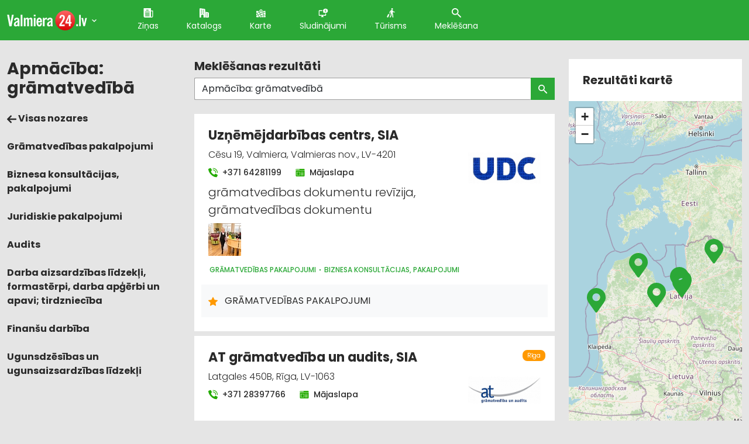

--- FILE ---
content_type: text/html; charset=UTF-8
request_url: http://valmiera.pilseta24.lv/uznemumi?pro=Apm%C4%81c%C4%ABba%3A+gr%C4%81matved%C4%ABb%C4%81
body_size: 20980
content:
<!doctype html>
<html lang="lv">
<head>
        <title>Apmācība: grāmatvedībā, Rīga, Dobele, Liepāja, Talsi, Valmiera, Ķekavas pagasts, pilseta24.lv</title>
    <meta charset="utf-8">
    <meta name="viewport" content="width=device-width, initial-scale=1">
    <link rel="shortcut icon" href="/images/favicon.ico" type="image/x-icon"/>
    <meta name="description" content="Apmācība: grāmatvedībā, Rīga, Dobele, Liepāja, Talsi, Valmiera, Ķekavas pagasts, pilseta24.lv">
    <meta name="keywords" content="Grāmatvedības pakalpojumi, Biznesa konsultācijas, pakalpojumi, Juridiskie pakalpojumi, Audits, Darba aizsardzības līdzekļi, formastērpi, darba apģērbi un apavi; tirdzniecība, Finanšu darbība, Ugunsdzēsības un ugunsaizsardzības līdzekļi, Rīga, Dobele, Liepāja, Talsi, Valmiera, Ķekavas pagasts, pilseta24.lv">

                
    
			<!-- Matomo -->
    	<script>
			
			var _paq = window._paq = window._paq || [];
			var _mtm = window._mtm = window._mtm || [];
			_mtm.push({"template":"companies_search"});
			_mtm.push({'mtm.startTime': (new Date().getTime()), 'event': 'mtm.Start'});
			var d=document, g=d.createElement('script'), s=d.getElementsByTagName('script')[0];
			g.async=true; g.src='https://analytics.lt.lv/js/container_I2sgr1BJ.js'; s.parentNode.insertBefore(g,s);
    	</script>
			<!-- End Matomo -->
			

    <script src="https://dat.zl.lv/js/cookieconsent/cookieconsent.js"></script>
    <script>
	window.CookieConsent.init({
		// How long to wait until bar or initial modal comes up.
		UITimeout: 1000,
		// Show 'bar' or 'modal' initial layout
		mode: 'bar',
		// Show the 'reject all cookies' button. It's false by default.
		showRejectAllButton: false,
		// Look and feel.
		theme: {
			barColor: '#2C7CBF',
			barTextColor: '#FFF',
			barMainButtonColor: '#FFF',
			barMainButtonTextColor: '#2C7CBF',
			modalMainButtonColor: '#4285F4',
			modalMainButtonTextColor: '#FFF',
			focusColor: 'rgb(853 238 52 / 75%)'
		},

		// You can declare a 'customCSS' property to partially customize the default CSS instead of customizing specific properties described on the 'theme' object. The value of this property should be a template string as in the example. Bear in mind that this style will be injected in the document body.
		customCSS: `
            #cconsent-bar, #cconsent-bar * { box-sizing:border-box; }
            #cconsent-bar .visually-hide, #cconsent-modal .visually-hide { position: absolute !important; overflow: hidden !important; clip-path: rect(1px 1px 1px 1px) !important; width: 1px !important; height: 1px !important; }
            #cconsent-bar { background-color: red; color: black; padding:15px; text-align:right; font-family:inherit; font-size:14px; line-height:18px; position:fixed; bottom:0; inset-inline:0; z-index:9998; transform: translateY(0); transition: transform .6s ease-in-out; transition-delay: .3s;}
            #cconsent-bar.ccb--hidden {transform: translateY(100%); display:block; visible:hidden;}
            `,

		// Optionally, you have the chance to fully override the CSS as per your requirements. This options gives you full freedom but you'll have to declare CSS for the UI elements. The resulted style will be injected in the document head.
		fullCSSOverride: `
            #cconsent-bar, #cconsent-bar * { box-sizing:border-box }
            #cconsent-bar .visually-hide, #cconsent-modal .visually-hide { position: absolute !important; overflow: hidden !important; clip-path: rect(1px 1px 1px 1px) !important; width: 1px !important; height: 1px !important; }
            #cconsent-bar { background-color: #2b7abb; color: #fff; padding:15px; text-align:right; font-family:inherit; font-size:14px; line-height:18px; position:fixed; bottom:0; inset-inline:0; z-index:9998; transform: translateY(0); transition: transform .6s ease-in-out; transition-delay: .3s;}
            #cconsent-bar.ccb--hidden {transform: translateY(100%); display:block; visible:hidden;}
            #cconsent-bar .ccb__wrapper { display:flex; flex-wrap:wrap; justify-content:space-between; max-width:1800px; margin:0 auto;}
            #cconsent-bar .ccb__left { align-self:center; text-align:left; margin: 15px 0;}
            #cconsent-bar .ccb__right { align-self:center; white-space: nowrap;}
            #cconsent-bar .ccb__right > div {display:inline-block; color:#FFF;}
            #cconsent-bar button { line-height:normal; font-size:14px; border:0; padding:10px 10px; color: #2b7abb;}
            #cconsent-bar button.consent-give { line-height:normal; font-size:14px; border:none; padding:10px 10px; color: #2b7abb; background-color: #fff;}
            #cconsent-bar button.consent-decline { line-height:normal; font-size:14px; border:none; padding:10px 10px; color: #fff; background-color: #2b7abb; margin-right: 10px; border: 1px solid #fff}
            #cconsent-bar button.ccb__edit { appearance:none; margin-right:15px; border:0; padding:0; text-decoration:underline; color: #fff; background:none; }
            #cconsent-bar a:hover, #cconsent-bar button:hover { cursor:pointer; }
            #cconsent-bar button:focus-visible {box-shadow: 0 0 0 2px rgb(40 168 52 / 75%);}
            #cconsent-modal, #cconsent-init-modal { display:none; font-size:14px; line-height:18px; color:#666; width: 100vw; height: 100vh; position:fixed; left:0; top:0; right:0; bottom:0; font-family:sans-serif; font-size:14px; background-color:rgba(0,0,0,0.6); z-index:9999; align-items:center; justify-content:center;}
            @media (max-width: 600px) { #cconsent-modal, #cconsent-init-modal { height: 100% } }
            #cconsent-modal button, #cconsent-init-modal button { border: 0 }
            #cconsent-modal strong, #cconsent-init-modal strong {color:#333; margin-top:0}
            #cconsent-modal.ccm--visible, #cconsent-init-modal.ccm--visible {display:flex}
            #cconsent-modal .ccm__content, #cconsent-init-modal .ccm__content { max-width:600px; max-height:600px; overflow-Y:auto; background-color:#EFEFEF; display:flex; flex-direction:column; justify-content:space-between; }
            @media (max-width: 600px) { #cconsent-modal .ccm__content, #cconsent-init-modal .ccm__content { max-width:100vw; height:100%; max-height:initial; }}
            #cconsent-modal .ccm__content > .ccm__content__heading, #cconsent-init-modal .ccm__content > .ccm__content__heading { border-bottom:1px solid #D8D8D8; padding:35px 35px 20px; background-color:#EFEFEF; position:relative; }
            #cconsent-modal .ccm__content > .ccm__content__heading strong, #cconsent-init-modal .ccm__content > .ccm__content__heading strong { font-size:21px; font-weight:600; color:#333; margin:0 }
            #cconsent-modal .ccm__content > .ccm__content__heading p, #cconsent-init-modal .ccm__content > .ccm__content__heading p { margin-top:1rem; margin-bottom:1rem; }
            #cconsent-modal .ccm__content > .ccm__content__heading .ccm__cheading__close, #cconsent-init-modal .ccm__content > .ccm__content__heading .ccm__cheading__close { appearance:none; padding:0; border:0; font-weight:600; color:#888; cursor:pointer; font-size:26px; position:absolute; right:15px; top:15px; width:26px; height:26px; background:none; text-align:center; }
            #cconsent-modal .ccm__content > .ccm__content__heading .ccm__cheading__close:focus-visible, #cconsent-init-modal .ccm__content > .ccm__content__heading .ccm__cheading__close:focus-visible { box-shadow: 0 0 0 0.25rem rgb(40 168 52 / 75%); }
            #cconsent-modal .ccm__content > .ccm__content__body { background-color:#FFF; }
            #cconsent-modal .ccm__content > .ccm__content__body .ccm__tabgroup { margin:0; border-bottom: 1px solid #D8D8D8; }
            #cconsent-modal .ccm__content > .ccm__content__body .ccm__tab-head {color:#333; font-weight:600; cursor:pointer; position:relative; padding:0; margin:0; transition: background-color .5s ease-out; }
            #cconsent-modal .ccm__content > .ccm__content__body .ccm__tab-head:hover { background-color:#F9F9F9 }
            #cconsent-modal .ccm__content > .ccm__content__body .ccm__tab-head__status { order: 1; position:absolute; left:35px; font-weight: 600; display:inline-block; margin-right: 20px; pointer-events: none; }
            #cconsent-modal .ccm__content > .ccm__content__body .ccm__tab-head__status.ccm__tab-head__status--checked { font-size:1em; color:#28a834; }
            #cconsent-modal .ccm__content > .ccm__content__body .ccm__tab-head__status.ccm__tab-head__status--unchecked { font-size:1.4em; color:#e56385; }
            #cconsent-modal .ccm__content > .ccm__content__body .ccm__tab-head__text { order: 2; pointer-events: none; }
            #cconsent-modal .ccm__content > .ccm__content__body .ccm__tabgroup .ccm__tab-head .ccm__tab-head__icon-wedge { transition: transform .3s ease-out; transform-origin: center; position:absolute;right:25px; top:50%; transform:rotate(0deg); transform:translateY(-50%); order: 3;}
            #cconsent-modal .ccm__content > .ccm__content__body .ccm__tabgroup .ccm__tab-head .ccm__tab-head__icon-wedge > svg { pointer-events: none; }
            #cconsent-modal .ccm__content > .ccm__content__body .ccm__tabgroup.ccm__tabgroup--open .ccm__tab-head .ccm__tab-head__icon-wedge { transform:translateY(-50%) rotate(-180deg) }
            #cconsent-modal .ccm__tab-trigger { appearance: none; background: none; display: flex; flex-direction: row; width: 100%; padding:17px 35px 17px 56px; color:#333; font-weight:600; }
            #cconsent-modal .ccm__tab-trigger:focus-visible {box-shadow: 0 0 0 2px rgb(40 168 52 / 75%);}
            #cconsent-modal .ccm__content > .ccm__content__body .ccm__tab-content {padding:0; margin:0}
            #cconsent-modal .ccm__content > .ccm__content__body .ccm__tabgroup .ccm__tab-content { overflow: hidden; display: none; transition: all .5s ease-out; }
            #cconsent-modal .ccm__content > .ccm__content__body .ccm__tabgroup .ccm__tab-content__inner { display: flex; flex-direction: row; padding:25px 35px; }
            #cconsent-modal .ccm__content > .ccm__content__body .ccm__tabgroup.ccm__tabgroup--open .ccm__tab-head { background-color:#f9f9f9 }
            #cconsent-modal .ccm__content > .ccm__content__body .ccm__tabgroup.ccm__tabgroup--open .ccm__tab-content { max-height: 900px; display: block; }
            #cconsent-modal .ccm__content > .ccm__content__body .ccm__tab-content .ccm__tab-content__choose {order:1;}
            @media (max-width: 600px) { #cconsent-modal .ccm__content > .ccm__content__body .ccm__tabgroup.ccm__tabgroup--open .ccm__tab-content {flex-direction:column} }
            @media (max-width: 600px) { #cconsent-modal .ccm__content > .ccm__content__body .ccm__tab-content .ccm__tab-content__choose { margin-bottom:20px; } }
            #cconsent-modal .ccm__content > .ccm__content__body .ccm__tab-content .ccm__tab-content__choose .ccm__switch-component {display:flex; margin-right:35px; align-items:center;}
            #cconsent-modal .ccm__content > .ccm__content__body .ccm__tab-content .ccm__tab-content__choose .ccm__switch__status {font-weight:600;}
            #cconsent-modal .ccm__content > .ccm__content__body .ccm__tab-content .ccm__tab-content__choose .ccm__switch-group {background:none; width:40px; height:20px; margin:0 10px; position:relative;}
            #cconsent-modal .ccm__content > .ccm__content__body .ccm__tab-content .ccm__tab-content__choose .ccm__switch__slider {position: absolute; cursor: pointer; top: 0; left: 0; right: 0; bottom: 0; background-color: #ccc; border-radius:10px; transition: .4s; pointer-events: none;}
            #cconsent-modal .ccm__content > .ccm__content__body .ccm__tab-content .ccm__tab-content__choose .ccm__switch__slider:before {position: absolute; content: ""; height: 12px; width: 12px; left: 4px; bottom: 4px; background-color: white; border-radius:50%; transition: .4s;}
            #cconsent-modal .ccm__content > .ccm__content__body .ccm__tab-content .ccm__tab-content__choose .ccm__switch-group[aria-checked="true"] .ccm__switch__slider {background-color: #28A834;}
            #cconsent-modal .ccm__content > .ccm__content__body .ccm__tab-content .ccm__tab-content__choose .ccm__switch-group:focus-visible {box-shadow: 0 0 0 2px rgb(40 168 52 / 75%);}
            #cconsent-modal .ccm__content > .ccm__content__body .ccm__tab-content .ccm__tab-content__choose .ccm__switch-group[aria-checked="true"] .ccm__switch__slider:before {-webkit-transform: translateX(20px); -ms-transform: translateX(20px); transform: translateX(20px);}
            #cconsent-modal .ccm__content > .ccm__content__body .ccm__tab-content .ccm__tab-content__desc {order:2;}
            #cconsent-modal .ccm__content > .ccm__content__body .ccm__tab-content strong {font-size:18px; margin-bottom:10px; line-height:1;}
            #cconsent-modal .ccm__content > .ccm__content__body .ccm__tab-content p {color:#444; margin-bottom:0}
            #cconsent-modal .ccm__content > .ccm__content__body .ccm__tab-content .ccm__list:not(:empty) {margin-top:30px;}
            #cconsent-modal .ccm__content > .ccm__content__body .ccm__tab-content .ccm__list .ccm__list__title {color:#333; font-weight:600;}
            #cconsent-modal .ccm__content > .ccm__content__body .ccm__tab-content .ccm__list ul { margin:15px 0; padding-left:15px }
            #cconsent-modal .ccm__footer, #cconsent-init-modal .ccm__footer { padding:35px; background-color:#EFEFEF; text-align:center; display: flex; align-items:center; justify-content:flex-end; }
            #cconsent-modal .ccm__footer button, #cconsent-init-modal .ccm__footer button { line-height:normal; font-size:14px; transition: background-color .5s ease-out; background-color: #1e6ef4; color: #fff; border:none; padding:13px; min-width:110px; border-radius: 2px; cursor:pointer; height: 100%; }
            #cconsent-modal .ccm__footer button:hover, #cconsent-init-modal .ccm__footer button:hover { background-color: #181616; }
            #cconsent-modal .ccm__footer button:focus-within, #cconsent-init-modal .ccm__footer button:focus-within { box-shadow: 0 0 0 0.25rem rgb(40 168 52 / 75%); }
            #cconsent-modal .ccm__footer button + button, #cconsent-init-modal .ccm__footer button + button { margin-left: 10px; }`,
		language: {
			// Current language.
			current: 'en',
			locale: {
				en: {
					barMainText: 'This website uses cookies to ensure you get the best experience on our website.',
					closeAriaLabel: 'close',
					barLinkSetting: 'Cookie Settings',
					barBtnAcceptAll: 'Accept all cookies',
					modalMainTitle: 'Cookie settings',
					// You can insert <a> tags within this prop to render links
					modalMainText: 'Cookies are small pieces of data sent from a website and stored on the user\'s computer by the user\'s web browser while the user is browsing. Your browser stores each message in a small file, called cookie. When you request another page from the server, your browser sends the cookie back to the server. Cookies were designed to be a reliable mechanism for websites to remember information or to record the user\'s browsing activity.',
					modalBtnSave: 'Save current settings',
					modalBtnAcceptAll: 'Accept all cookies and close',
					modalAffectedSolutions: 'Affected solutions:',
					learnMore: 'Learn More',
					on: 'On',
					off: 'Off',
					enabled: 'is enabled.',
					disabled: 'is disabled.',
					checked: 'checked',
					unchecked: 'unchecked',
				},
				lv: {
					barMainText: 'Lapa izmanto sīkfailus',
					closeAriaLabel: 'Aizvērt',
					barLinkSetting: 'Sīkfailu uzstādījumi',
					barBtnAcceptAll: 'Apstiprināt visus sīkfailus',
					modalMainTitle: 'Sīkfailu uzstādījumi',
					modalMainText: 'Sīkfaili ir nelieli datu gabali, kas tiek nosūtīti no vietnes un ko lietotāja tīmekļa pārlūkprogramma saglabā lietotāja datorā, kamēr lietotājs pārlūko. Jūsu pārlūkprogramma katru ziņojumu saglabā nelielā failā, ko sauc par sīkfailu. Kad pieprasāt citu lapu no servera, jūsu pārlūkprogramma nosūta sīkfailu atpakaļ serverim. Sīkfaili tika izstrādāti kā uzticams mehānisms, lai tīmekļa vietnes varētu atcerēties informāciju vai reģistrēt lietotāja pārlūkošanas darbības.',
					modalBtnSave: 'Saglabāt uzstādījumus',
					modalBtnAcceptAll: 'Apstiprināt visus sīkfailus un aizvērt',
					modalAffectedSolutions: 'Skartie risinājumi:',
					learnMore: 'Uzzināt vairāk',
					on: 'Iesl.',
					off: 'Izsl.',
					enabled: 'ir izslēgts.',
					disabled: 'ir ieslēgts.',
					checked: 'atzīmēts',
					unchecked: 'nav atzīmēts',
				}
			}
		},
		// List all the categories you want to display.
		categories: {
			// Unique name.
			// This probably will be the default category.
			necessary: {
				// The cookies here are necessary and category can't be turned off.
				// Wanted config value will be ignored.
				needed: true,
				// The cookies in this category will be let trough.
				// This probably should be false if category not necessary.
				wanted: true,
				// If checkbox is on or off at first run.
				checked: true,
				// Language settings for categories.
				language: {
					locale: {
						en: {
							name: 'Strictly Necessary Cookies',
							description: 'A strictly necessary cookie is a type of cookie that is used by the website to function properly, without which the site would not work. This type of cookie does not collect any personally identifiable information about you and does not track your browsing habits.',
						},
						lv: {
							name: 'Nepieciešamās sīkdatnes',
							description: 'Portāla funkcionalitātei nepieciešamās sīkdatnes. Neuzkrāj jūsu personīgo informāciju un interneta lietošanas paradumus.',
						}
					}
				}
			},
			setupad:
				{
					// Wanted config value will be ignored.
					needed: false,
					// The cookies in this category will be let trough.
					// This probably should be false if category not necessary.
					wanted: false,
					// If checkbox is on or off at first run.
					checked: true,
					// Language settings for categories.
					language: {
						locale: {
							en: {
								name: 'Setupad Cookies',
								description: 'Cookies providing Setupad banner network functionality.',
							},
							lv: {
								name: 'Setupad sīkdatnes',
								description: 'Sīkdatnes, kas nodrošina Setupad reklāmbaneru tīkla funkcionalitāti.',
							}
						}
					}

				},
			analytics:
				{
					// Wanted config value will be ignored.
					needed: false,
					// The cookies in this category will be let trough.
					// This probably should be false if category not necessary.
					wanted: false,
					// If checkbox is on or off at first run.
					checked: true,
					// Language settings for categories.
					language: {
						locale: {
							en: {
								name: 'Google Analytics & Facebook Cookies',
								description: 'Cookies and similar technologies used for analytics help collect data that allows services to understand how you interact with a particular service. These insights allow services to both improve content and build better features that enhance your experience. Some cookies and similar technologies help sites and apps understand how their visitors engage with their services. For example, Google Analytics uses a set of cookies to collect information on behalf of businesses which use the Google Analytics service and report site usage statistics to them without personally identifying individual visitors. ‘_ga’, the main cookie used by Google Analytics, enables the service to distinguish one visitor from another and lasts for 2 years. Any site that implements Google Analytics, including Google services, uses the "_ga" cookie. Each "_ga" cookie is unique to the specific property, so it cannot be used to track a given user or browser across unrelated websites. Google services also use "NID" and "_Secure-ENID" cookies on Google Search, and "VISITOR_INFO1_LIVE" and "__Secure-YEC" cookies on YouTube, for analytics. Google mobile apps may also use unique identifiers, such as the "Google Usage ID", for analytics. ',
							},
							lv: {
								name: 'Google Analytics & Facebook sīkdatnes',
								description: 'Google Analytics un Facebook sīkfaili tiek izmantoti lai statistiski analizētu lietotāju grupu uzvedību portālā, kas palīdz portālu optimizēt un veidot to labāku jums nākotnē. ',
							}
						}
					}

				}
		},
		// List actual services here.
		services: {
			setupad_script_tag: {
				category: 'setupad',
				type: 'script-tag',
				search: 'setupad',
				language: {
					locale: {
						en: {
							name: 'Setupad'
						},
						lv: {
							name: 'Setupad'
						}
					}
				}
			},
			facebook_script_tag: {
				category: 'analytics',
				type: 'script-tag',
				search: 'facebook',
				language: {
					locale: {
						en: {
							name: 'Facebook'
						},
						lv: {
							name: 'Facebook'
						}
					}
				}
			},
			// Unique name.
			analytics: {
				// Existing category Unique name.
				// This example shows how to block Google Analytics.
				category: 'analytics',
				// Type of blocking to apply here.
				// This depends on the type of script we are trying to block.
				// Can be: dynamic-script, script-tag, wrapped, localcookie.
				type: 'dynamic-script',
				// Only needed if "type: dynamic-script".
				// The filter will look for this keyword in inserted script tags
				//  and block if match found.
				search: 'analytics',
				// List of known cookie names or regular expressions matching
				//  cookie names placed by this service.
				// These will be removed from current domain and .domain.
				cookies: [
					{
						// Known cookie name.
						name: '_gid',
						// Expected cookie domain.
						domain: `.${window.location.hostname}`
					},
					{
						// Regex matching cookie name.
						name: /^_ga/,
						domain: `.${window.location.hostname}`
					}
				],
				language: {
					locale: {
						en: {
							name: 'Google Analytics'
						},
						hu: {
							name: 'Google Analytics'
						}
					}
				}
			}
		},
		//List consent properties according to Google Consent Mode v2, and their respecting controlling categories listed above.
		consentModeControls: {
			ad_storage: 'necessary',
			ad_user_data: 'necessary',
			ad_personalization: 'necessary',
			analytics_storage: 'necessary',
		},
		// whether consent mode updates will be handled by gtag or via custom GTM template. The value by default is null. Can have 'gtag' or 'gtm-template' values.
		consentModeHandler: 'gtm-template'
	});
</script>

    <script src="/assets/fontawesome/js/fontawesome-all.min.js" data-search-pseudo-elements></script>


                        <link rel="canonical" href="http://valmiera.pilseta24.lv/uznemumi?pro=Apm%C4%81c%C4%ABba%3A+gr%C4%81matved%C4%ABb%C4%81" />
            
    
    <!-- Fonts -->
    <link href="https://fonts.googleapis.com/css2?family=Poppins:wght@100;300;400;500;700;800;900&display=swap"
          rel="stylesheet">
    <!-- / Fonts -->

    	        <link href="https://cdn.jsdelivr.net/npm/bootstrap@5.0.0-beta1/dist/css/bootstrap.min.css" rel="stylesheet"
              integrity="sha384-giJF6kkoqNQ00vy+HMDP7azOuL0xtbfIcaT9wjKHr8RbDVddVHyTfAAsrekwKmP1"
              crossorigin="anonymous">
    
	<link rel="stylesheet" href="https://unpkg.com/leaflet@1.7.1/dist/leaflet.css" integrity="sha512-xodZBNTC5n17Xt2atTPuE1HxjVMSvLVW9ocqUKLsCC5CXdbqCmblAshOMAS6/keqq/sMZMZ19scR4PsZChSR7A==" crossorigin=""/>

            <link rel="stylesheet" type="text/css" href="/assets/css/main.css?v=1.05" media="screen, projection">
    
    	        <script src="/assets/js/jquery-3.5.1.min.js"></script>
        <script src="https://cdn.jsdelivr.net/npm/bootstrap@5.0.0-beta1/dist/js/bootstrap.bundle.min.js"
                integrity="sha384-ygbV9kiqUc6oa4msXn9868pTtWMgiQaeYH7/t7LECLbyPA2x65Kgf80OJFdroafW"
                crossorigin="anonymous"></script>
    
	<script src="https://unpkg.com/leaflet@1.7.1/dist/leaflet.js" integrity="sha512-XQoYMqMTK8LvdxXYG3nZ448hOEQiglfqkJs1NOQV44cWnUrBc8PkAOcXy20w0vlaXaVUearIOBhiXZ5V3ynxwA==" crossorigin=""></script>
	<script src="/assets_custom/leaflet/smooth.marker.bouncing.js"></script>

        
            <script src="/assets/js/main.js?v=1.05"></script>
    
    
					<!--
					<script src="https://cmp.setupcmp.com/cmp/cmp/cmp-stub.js" data-prop-id="6184"></script>
					<script src="https://cmp.setupcmp.com/cmp/cmp/cmp-v1.js" data-prop-stpd-cmp-id="6184" async></script>
					-->

					<script src="https://securepubads.g.doubleclick.net/tag/js/gpt.js" async type="text/plain" data-consent="setupad"></script>
					<script type="text/plain" data-consent="setupad">
							window.googletag = window.googletag || {cmd: []};
							googletag.cmd.push (function () {
									if(window.innerWidth > 1000) {
											googletag.defineSlot('/147246189,22868315866/Pilseta24_lv_1000x100_sticky_anchorad_desktop', [[1000,100],[970,90],[728,90],[990,90],[970,50],[960,90],[950,90],[980,90]], 'Pilseta24_lv_1000x100_sticky_anchorad_responsive').addService(googletag.pubads());
											googletag.defineSlot('/147246189,22868315866/Pilseta24_lv_300x250_right_side_desktop', [[300,250]], 'Pilseta24_lv_300x250_right_side_responsive').addService(googletag.pubads());            
									} else {
											googletag.defineSlot('/147246189,22868315866/Pilseta24_lv_320x100_sticky_anchorad_mobile', [[320,100],[320,50],[300,100],[300,50]], 'Pilseta24_lv_1000x100_sticky_anchorad_responsive').addService(googletag.pubads());
											googletag.defineSlot('/147246189,22868315866/Pilseta24_lv_336x336_right_side_mobile', [[300,250],[336,336],[336,320],[320,320],[300,300],[336,280],[320,250],[320,336]], 'Pilseta24_lv_300x250_right_side_responsive').addService(googletag.pubads());            
									}
									
									googletag.pubads().enableSingleRequest();
									googletag.pubads().disableInitialLoad();
									googletag.enableServices();
									googletag.pubads().collapseEmptyDivs();
					
							});
					</script>
					<script async src="https://stpd.cloud/saas/3737" type="text/plain" data-consent="setupad"></script>
					

    <!--
<link rel="stylesheet" type="text/css" href="https://cdn.jsdelivr.net/npm/cookieconsent@3/build/cookieconsent.min.css">
<script src="https://cdn.jsdelivr.net/npm/cookieconsent@3/build/cookieconsent.min.js"></script>
<script>
    window.addEventListener("load", function(){
        window.cookieconsent.initialise({
            "palette": {
                "popup": {
                    "background": "#2BA837",
                    "text": "#ffffff"
                },
                "button": {
                    "background": "#ff9900",
                    "text": "#ffffff"
                }
            },
            "theme": "classic",
            "position": "bottom-right",
            "content": {
                "message": "Informējam, ka šajā tīmekļa vietnē tiek izmantotas sīkdatnes.\nTurpinot lietot šo vietni, Jūs piekrītat, ka mēs uzkrāsim un izmantosim sīkdatnes Jūsu ierīcē. Savu piekrišanu Jūs jebkurā laikā varat atsaukt, nodzēšot saglabātās sīkdatnes. ",
                "dismiss": "Piekrītu",
                "link": "Atvērt",
                "href": "https://www.latvijastalrunis.lv/privatuma-politika"		},
            "cookie": {
                "domain": "pilseta24.lv",
                "path": "/",
                "expiryDays": "365"
            }
        })});
</script>
-->    
											<!-- Google tag (gtag.js) -->
											<script async src='https://www.googletagmanager.com/gtag/js?id=G-6EE0FL98HV' type='text/plain' data-consent='analytics'></script>
											<script type='text/plain' data-consent='analytics'>
												window.dataLayer = window.dataLayer || [];
												function gtag(){dataLayer.push(arguments);}
												gtag('js', new Date());
												gtag('config', 'G-6EE0FL98HV');
												gtag('config', 'G-8NK2W6DWE0');
											</script>
			                


</head>
<body>
    <header>
        <div class="container">
            <nav class="nav">
                <a class="nav__brand" href="/"><img
                        src="/assets/images/cities/Valmiera-24.svg"
                        alt="Valmiera 24"></a>
                <span class="city-list-toggle js-city-list-toggle"><img src="/assets/images/ico-cheveron-down.svg" alt=""></span>
                <div class="city-list js-city-list close">
                    <h3>Kas notiek citās pilsētās?</h3>
                    <ul>
                                                    <li><a href="//aizkraukle.pilseta24.lv">Aizkraukle</a></li>
                                                    <li><a href="//aluksne.pilseta24.lv">Alūksne</a></li>
                                                    <li><a href="//balvi.pilseta24.lv">Balvi</a></li>
                                                    <li><a href="//bauska.pilseta24.lv">Bauska</a></li>
                                                    <li><a href="//cesis.pilseta24.lv">Cēsis</a></li>
                                                    <li><a href="//daugavpils.pilseta24.lv">Daugavpils</a></li>
                                                    <li><a href="//dobele.pilseta24.lv">Dobele</a></li>
                                                    <li><a href="//gulbene.pilseta24.lv">Gulbene</a></li>
                                                    <li><a href="//jekabpils.pilseta24.lv">Jēkabpils</a></li>
                                                    <li><a href="//jelgava.pilseta24.lv">Jelgava</a></li>
                                                    <li><a href="//jurmala.pilseta24.lv">Jūrmala</a></li>
                                                    <li><a href="//kraslava.pilseta24.lv">Krāslava</a></li>
                                                    <li><a href="//kuldiga.pilseta24.lv">Kuldīga</a></li>
                                                    <li><a href="//liepaja.pilseta24.lv">Liepāja</a></li>
                                                    <li><a href="//limbazi.pilseta24.lv">Limbaži</a></li>
                                                    <li><a href="//livani.pilseta24.lv">Līvāni</a></li>
                                                    <li><a href="//ludza.pilseta24.lv">Ludza</a></li>
                                                    <li><a href="//madona.pilseta24.lv">Madona</a></li>
                                                    <li><a href="//ogre.pilseta24.lv">Ogre</a></li>
                                                    <li><a href="//preili.pilseta24.lv">Preiļi</a></li>
                                                    <li><a href="//rezekne.pilseta24.lv">Rēzekne</a></li>
                                                    <li><a href="//riga.pilseta24.lv">Rīga</a></li>
                                                    <li><a href="//saldus.pilseta24.lv">Saldus</a></li>
                                                    <li><a href="//saulkrasti.pilseta24.lv">Saulkrasti</a></li>
                                                    <li><a href="//sigulda.pilseta24.lv">Sigulda</a></li>
                                                    <li><a href="//smiltene.pilseta24.lv">Smiltene</a></li>
                                                    <li><a href="//talsi.pilseta24.lv">Talsi</a></li>
                                                    <li><a href="//tukums.pilseta24.lv">Tukums</a></li>
                                                    <li><a href="//valka.pilseta24.lv">Valka</a></li>
                                                    <li><a href="//valmiera.pilseta24.lv">Valmiera</a></li>
                                                    <li><a href="//ventspils.pilseta24.lv">Ventspils</a></li>
                                            </ul>
                </div>
                <ul class='nav__list'>
                                                                        <li class="nav__item active">
                                <a class="nav__link" href="/zinas" title="Ziņas">
                                    <img class="ico" src="/assets/images/ico-file.svg"
                                         alt="Ziņas">Ziņas</a></li>
                                                                                                <li class="nav__item active">
                                <a class="nav__link" href="/katalogs" title="Katalogs">
                                    <img class="ico" src="/assets/images/ico-house.svg"
                                         alt="Katalogs">Katalogs</a></li>
                                                                                                <li class="nav__item active">
                                <a class="nav__link" href="/karte" title="Karte">
                                    <img class="ico" src="/assets/images/ico-map.svg"
                                         alt="Karte">Karte</a></li>
                                                                                                <li class="nav__item active">
                                <a class="nav__link" href="/sludinajumi" title="Sludinājumi">
                                    <img class="ico" src="/assets/images/ico-add.svg"
                                         alt="Sludinājumi">Sludinājumi</a></li>
                                                                                                <li class="nav__item active">
                                <a class="nav__link" href="/turisms" title="Tūrisms">
                                    <img class="ico" src="/assets/images/ico-walk.svg"
                                         alt="Tūrisms">Tūrisms</a></li>
                                                                                    <li class="nav__item">
                        <a href="#" class="nav__link modal-btn" data-bs-toggle="modal" data-bs-target="#searchModal"
                           id="searchModalForm">
                            <img class="ico" src="/assets/images/ico-lens.svg" alt="Meklēšana">
                            Meklēšana</a></li>
                </ul>
                <a href="#" class="mob-toggle js-mob-toggle">
                    <img class="mob-toggle--bars" src="/assets/images/bars-solid.svg" alt="Izvēlne">
                    <img class="mob-toggle--times" src="/assets/images/times-solid.svg" alt="Aizvērt">
                </a>
            </nav>
        </div>
    </header>
    <div class="wrap">
        <div class="container">
            	<div class="row">
    <!-- Content -->
		<div class="col-md-3">
			<div class="mob-subnav">
									<a href="#" class="subnav-toggle js-subnav-toggle">Kategorijas <img class="mob-toggle--bars" src="/assets/images/bars-solid-primary.svg" alt="Kategorijas"></a>
<h1>Apmācība: grāmatvedībā</h1>
<div class="subnav">
    <ul class="subnav__list">
        <li class="subnav__item"><a class="subnav__link" href="http://valmiera.pilseta24.lv/katalogs"><img src="/assets/images/ico-arrow-left.svg" alt="Visas nozares"> Visas nozares</a></li>
                    <li class="subnav__item ">
                <a class="subnav__link" href="http://valmiera.pilseta24.lv/uznemumi?pro=Gr%C4%81matved%C4%ABbas+pakalpojumi" title="Grāmatvedības pakalpojumi">Grāmatvedības pakalpojumi</a>
            </li>
                    <li class="subnav__item ">
                <a class="subnav__link" href="http://valmiera.pilseta24.lv/uznemumi?pro=Biznesa+konsult%C4%81cijas%2C+pakalpojumi" title="Biznesa konsultācijas, pakalpojumi">Biznesa konsultācijas, pakalpojumi</a>
            </li>
                    <li class="subnav__item ">
                <a class="subnav__link" href="http://valmiera.pilseta24.lv/uznemumi?pro=Juridiskie+pakalpojumi" title="Juridiskie pakalpojumi">Juridiskie pakalpojumi</a>
            </li>
                    <li class="subnav__item ">
                <a class="subnav__link" href="http://valmiera.pilseta24.lv/uznemumi?pro=Audits" title="Audits">Audits</a>
            </li>
                    <li class="subnav__item ">
                <a class="subnav__link" href="http://valmiera.pilseta24.lv/uznemumi?pro=Darba+aizsardz%C4%ABbas+l%C4%ABdzek%C4%BCi%2C+formast%C4%93rpi%2C+darba+ap%C4%A3%C4%93rbi+un+apavi%3B+tirdzniec%C4%ABba" title="Darba aizsardzības līdzekļi, formastērpi, darba apģērbi un apavi; tirdzniecība">Darba aizsardzības līdzekļi, formastērpi, darba apģērbi un apavi; tirdzniecība</a>
            </li>
                    <li class="subnav__item ">
                <a class="subnav__link" href="http://valmiera.pilseta24.lv/uznemumi?pro=Finan%C5%A1u+darb%C4%ABba" title="Finanšu darbība">Finanšu darbība</a>
            </li>
                    <li class="subnav__item ">
                <a class="subnav__link" href="http://valmiera.pilseta24.lv/uznemumi?pro=Ugunsdz%C4%93s%C4%ABbas+un+ugunsaizsardz%C4%ABbas+l%C4%ABdzek%C4%BCi" title="Ugunsdzēsības un ugunsaizsardzības līdzekļi">Ugunsdzēsības un ugunsaizsardzības līdzekļi</a>
            </li>
                    </ul>
</div>																				</div>
		</div>
		<div class="col-md-6">
						<!-- Search Results -->
			<form action="http://valmiera.pilseta24.lv/uznemumi" method="get" class="search-results-form">
				<fieldset>
					<h2 class="mb-2">Meklēšanas rezultāti</h2>
					<div class="form-group d-flex">
						<input type="text" class="form-control" name="pro" value="Apmācība: grāmatvedībā">
						<button type="submit" class="btn btn--primary"><img src="/assets/images/ico-lens.svg" alt=""></button>
					</div>
									</fieldset>
			</form>
			<!-- / Search Results -->
			<!-- Catalogue Index -->
																																				
								
									
					
					<div class="article-index catalogue-index " data-record-slug="uznemejdarbibas-centrs-sia">
																									<div class="row">
							<div class="col-9">
								<h2 class="article-index__title"><a href="http://valmiera.pilseta24.lv/katalogs/info/uznemejdarbibas-centrs-sia" title="Uzņēmējdarbības centrs, SIA">Uzņēmējdarbības centrs, SIA</a></h2>
																								<div class="address catalogue-index__address">Cēsu 19, Valmiera, Valmieras nov., LV-4201</div>
								<div class="catalogue-index__contacts contacts">
																			<a class="phone" onclick="_paq.push(['trackEvent', 'conversion', 'searchPhoneClick','225407',,{dimension1: '225407'}]);" href="tel:+37164281199">
											<img src="/assets/images/ico-call.svg" alt="64281199"> +371 64281199
										</a>
																												<a class="website" href="http://valmiera.pilseta24.lv/katalogs/info/uznemejdarbibas-centrs-sia">
											<img src="/assets/images/ico-www.svg" alt="Mājaslapa"> Mājaslapa
										</a>
																										</div>
																	<div class="lead catalogue-index__lead">grāmatvedības dokumentu revīzija, grāmatvedības dokumentu</div>
																									<div class="gallery-thumbs">
																															<a href="http://valmiera.pilseta24.lv/katalogs/info/uznemejdarbibas-centrs-sia" title="Uzņēmējdarbības centrs, SIA">
												<img src="http://img.pilseta24.lv/search/galleries/p/h/uznemejdarbibas-centrs-sia_photo4_56x56.jpg" alt="Grāmatvedības pakalpojumi gan juridiskām, gan fiziskām personām">
											</a>
																			</div>
															</div>
							<div class="col-3 d-flex align-items-start justify-content-end" style="flex-shrink: 0;">
																	<a href="http://valmiera.pilseta24.lv/katalogs/info/uznemejdarbibas-centrs-sia" title="Uzņēmējdarbības centrs, SIA">
										<img class="catalogue-index__media" src="http://img.pilseta24.lv/sr/logos/2/2/uznemejdarbibas-centrs-sia_225407_288x210.jpg" alt="Uzņēmējdarbības centrs, SIA">
									</a>
															</div>
						</div>
						<div class="row">
							<div class="col-12 tag catalogue-index__tags text-truncate search-truncate">
																																																										<span>Grāmatvedības pakalpojumi</span><span>Biznesa konsultācijas, pakalpojumi</span>
							</div>
						</div>

													<div class="row">
								<div class="col-md-12 pt-3 action-alt bg-light ">
																			<a href="http://valmiera.pilseta24.lv/katalogs/info/uznemejdarbibas-centrs-sia" title="GRĀMATVEDĪBAS PAKALPOJUMI">
																				<svg xmlns="http://www.w3.org/2000/svg" width="16" height="16" fill="currentColor" class="bi bi-star-fill actionbutton" viewBox="0 0 16 16"><path d="M3.612 15.443c-.386.198-.824-.149-.746-.592l.83-4.73L.173 6.765c-.329-.314-.158-.888.283-.95l4.898-.696L7.538.792c.197-.39.73-.39.927 0l2.184 4.327 4.898.696c.441.062.612.636.283.95l-3.523 3.356.83 4.73c.078.443-.36.79-.746.592L8 13.187l-4.389 2.256z"/></svg>
											<span>GRĀMATVEDĪBAS PAKALPOJUMI</span>
									</a>
								</div>
							</div>
						
																	</div>
									
					
					<div class="article-index catalogue-index " data-record-slug="at-gramatvediba-un-audits-sia">
													<div class="pills">
																									<span class="pills__item">Rīga</span>
															</div>
																			<div class="row">
							<div class="col-9">
								<h2 class="article-index__title"><a href="http://riga.pilseta24.lv/katalogs/info/at-gramatvediba-un-audits-sia" title="AT grāmatvedība un audits, SIA">AT grāmatvedība un audits, SIA</a></h2>
																								<div class="address catalogue-index__address">Latgales 450B, Rīga, LV-1063</div>
								<div class="catalogue-index__contacts contacts">
																			<a class="phone" onclick="_paq.push(['trackEvent', 'conversion', 'searchPhoneClick','209934',,{dimension1: '209934'}]);" href="tel:+37128397766">
											<img src="/assets/images/ico-call.svg" alt="28397766"> +371 28397766
										</a>
																												<a class="website" href="http://riga.pilseta24.lv/katalogs/info/at-gramatvediba-un-audits-sia">
											<img src="/assets/images/ico-www.svg" alt="Mājaslapa"> Mājaslapa
										</a>
																										</div>
																							</div>
							<div class="col-3 d-flex align-items-start justify-content-end" style="flex-shrink: 0;">
																	<a href="http://riga.pilseta24.lv/katalogs/info/at-gramatvediba-un-audits-sia" title="AT grāmatvedība un audits, SIA">
										<img class="catalogue-index__media" src="http://img.pilseta24.lv/sr/logos/2/0/at-gramatvediba-un-audits-sia_209934_1_288x210.jpg" alt="AT grāmatvedība un audits, SIA">
									</a>
															</div>
						</div>
						<div class="row">
							<div class="col-12 tag catalogue-index__tags text-truncate search-truncate">
																																																																																												<span>Audits</span><span>Grāmatvedības pakalpojumi</span><span>Biznesa konsultācijas, pakalpojumi</span><span>Juridiskie pakalpojumi</span>
							</div>
						</div>

						
																	</div>
									
					
					<div class="article-index catalogue-index " data-record-slug="ari-accounting-service-sia">
													<div class="pills">
																									<span class="pills__item">Rīga</span>
															</div>
																			<div class="row">
							<div class="col-9">
								<h2 class="article-index__title"><a href="http://riga.pilseta24.lv/katalogs/info/ari-accounting-service-sia" title="Ari Accounting Service, SIA">Ari Accounting Service, SIA</a></h2>
																									<span class="hot-title">Licencēts grāmatvedības uzņēmums AGL000200 ©</span>
																<div class="address catalogue-index__address">Lāčplēša 27 - 6, Rīga, LV-1011</div>
								<div class="catalogue-index__contacts contacts">
																			<a class="phone" onclick="_paq.push(['trackEvent', 'conversion', 'searchPhoneClick','255435',,{dimension1: '255435'}]);" href="tel:+37129511115">
											<img src="/assets/images/ico-call.svg" alt="29511115"> +371 29511115
										</a>
																												<a class="website" href="http://riga.pilseta24.lv/katalogs/info/ari-accounting-service-sia">
											<img src="/assets/images/ico-www.svg" alt="Mājaslapa"> Mājaslapa
										</a>
																										</div>
																									<div class="gallery-thumbs">
																															<a href="http://riga.pilseta24.lv/katalogs/info/ari-accounting-service-sia" title="Ari Accounting Service, SIA">
												<img src="http://img.pilseta24.lv/search/galleries/b/6/ari-accounting-service-sia_b6ggm_001_56x56.jpg" alt="Grāmatveža sertifikāts">
											</a>
																					<a href="http://riga.pilseta24.lv/katalogs/info/ari-accounting-service-sia" title="Ari Accounting Service, SIA">
												<img src="http://img.pilseta24.lv/search/galleries/a/r/ari-accounting-service-sia_ari-licence_56x56.jpg" alt="Licence ārpakalpojuma grāmatveža darbībai">
											</a>
																					<a href="http://riga.pilseta24.lv/katalogs/info/ari-accounting-service-sia" title="Ari Accounting Service, SIA">
												<img src="http://img.pilseta24.lv/search/galleries/b/5/ari-accounting-service-sia_b5tez_001_56x56.jpg" alt="Grāmatvedība">
											</a>
																					<a href="http://riga.pilseta24.lv/katalogs/info/ari-accounting-service-sia" title="Ari Accounting Service, SIA">
												<img src="http://img.pilseta24.lv/search/galleries/b/5/ari-accounting-service-sia_b5tez_002_56x56.jpg" alt="Grāmatvedības pakalpojumi">
											</a>
																			</div>
															</div>
							<div class="col-3 d-flex align-items-start justify-content-end" style="flex-shrink: 0;">
																	<a href="http://riga.pilseta24.lv/katalogs/info/ari-accounting-service-sia" title="Ari Accounting Service, SIA">
										<img class="catalogue-index__media" src="http://img.pilseta24.lv/sr/logos/2/5/ari-accounting-service-sia_255435_c_288x210.jpg" alt="Ari Accounting Service, SIA">
									</a>
															</div>
						</div>
						<div class="row">
							<div class="col-12 tag catalogue-index__tags text-truncate search-truncate">
																																																																																												<span>Grāmatvedības pakalpojumi</span><span>Audits</span><span>Biznesa konsultācijas, pakalpojumi</span><span>Juridiskie pakalpojumi</span>
							</div>
						</div>

													<div class="row">
								<div class="col-md-12 pt-3 action-alt bg-light ">
																			<a href="http://riga.pilseta24.lv/katalogs/info/ari-accounting-service-sia" title="GRĀMATVEDĪBAS PAKALPOJUMI">
																				<svg xmlns="http://www.w3.org/2000/svg" width="16" height="16" fill="currentColor" class="bi bi-star-fill actionbutton" viewBox="0 0 16 16"><path d="M3.612 15.443c-.386.198-.824-.149-.746-.592l.83-4.73L.173 6.765c-.329-.314-.158-.888.283-.95l4.898-.696L7.538.792c.197-.39.73-.39.927 0l2.184 4.327 4.898.696c.441.062.612.636.283.95l-3.523 3.356.83 4.73c.078.443-.36.79-.746.592L8 13.187l-4.389 2.256z"/></svg>
											<span>GRĀMATVEDĪBAS PAKALPOJUMI</span>
									</a>
								</div>
							</div>
						
																	</div>
									
					
					<div class="article-index catalogue-index " data-record-slug="gramatvedibas-birojs-iris-sia">
													<div class="pills">
																									<span class="pills__item">Rīga</span>
															</div>
																			<div class="row">
							<div class="col-9">
								<h2 class="article-index__title"><a href="http://riga.pilseta24.lv/katalogs/info/gramatvedibas-birojs-iris-sia" title="Grāmatvedības birojs IRIS, SIA">Grāmatvedības birojs IRIS, SIA</a></h2>
																								<div class="address catalogue-index__address">"Benes", Krogsils, Ķekavas pagasts, Ķekavas nov., LV-2111</div>
								<div class="catalogue-index__contacts contacts">
																			<a class="phone" onclick="_paq.push(['trackEvent', 'conversion', 'searchPhoneClick','338372',,{dimension1: '338372'}]);" href="tel:+37127858589">
											<img src="/assets/images/ico-call.svg" alt="27858589"> +371 27858589
										</a>
																												<a class="website" href="http://riga.pilseta24.lv/katalogs/info/gramatvedibas-birojs-iris-sia">
											<img src="/assets/images/ico-www.svg" alt="Mājaslapa"> Mājaslapa
										</a>
																										</div>
																									<div class="gallery-thumbs">
																															<a href="http://riga.pilseta24.lv/katalogs/info/gramatvedibas-birojs-iris-sia" title="Grāmatvedības birojs IRIS, SIA">
												<img src="http://img.pilseta24.lv/search/galleries/b/6/gramatvedibas-birojs-iris-sia_b6ndc_001_56x56.jpg" alt="Grāmatvedības pakalpojumi">
											</a>
																			</div>
															</div>
							<div class="col-3 d-flex align-items-start justify-content-end" style="flex-shrink: 0;">
																	<a href="http://riga.pilseta24.lv/katalogs/info/gramatvedibas-birojs-iris-sia" title="Grāmatvedības birojs IRIS, SIA">
										<img class="catalogue-index__media" src="http://img.pilseta24.lv/sr/logos/3/3/gramatvedibas-birojs-iris-sia_338372_288x210.jpg" alt="Grāmatvedības birojs IRIS, SIA">
									</a>
															</div>
						</div>
						<div class="row">
							<div class="col-12 tag catalogue-index__tags text-truncate search-truncate">
																																																										<span>Grāmatvedības pakalpojumi</span><span>Biznesa konsultācijas, pakalpojumi</span>
							</div>
						</div>

						
																	</div>
									
					
					<div class="article-index catalogue-index " data-record-slug="regul-dd-sia">
													<div class="pills">
																									<span class="pills__item">Dobele</span>
															</div>
																			<div class="row">
							<div class="col-9">
								<h2 class="article-index__title"><a href="http://dobele.pilseta24.lv/katalogs/info/regul-dd-sia" title="Regul DD, SIA">Regul DD, SIA</a></h2>
																								<div class="address catalogue-index__address">Uzvaras 10B, Dobele, Dobeles nov., LV-3701</div>
								<div class="catalogue-index__contacts contacts">
																			<a class="phone" onclick="_paq.push(['trackEvent', 'conversion', 'searchPhoneClick','339967',,{dimension1: '339967'}]);" href="tel:+37126655361">
											<img src="/assets/images/ico-call.svg" alt="26655361"> +371 26655361
										</a>
																												<a class="website" href="http://dobele.pilseta24.lv/katalogs/info/regul-dd-sia">
											<img src="/assets/images/ico-www.svg" alt="Mājaslapa"> Mājaslapa
										</a>
																										</div>
																	<div class="lead catalogue-index__lead"><b>Apmācība</b> . Autoiekrāvēju un elektroiekrāvēju operatoru <b>apmācība</b> .</div>
																									<div class="gallery-thumbs">
																															<a href="http://dobele.pilseta24.lv/katalogs/info/regul-dd-sia" title="Regul DD, SIA">
												<img src="http://img.pilseta24.lv/search/galleries/1/0/regul-dd-sia_1000214786_001_56x56.jpg" alt="Darba aizsardzības līdzekļi">
											</a>
																					<a href="http://dobele.pilseta24.lv/katalogs/info/regul-dd-sia" title="Regul DD, SIA">
												<img src="http://img.pilseta24.lv/search/galleries/1/0/regul-dd-sia_1000214786_002_56x56.jpg" alt="Darba drošības organizēšana konsultācijas">
											</a>
																					<a href="http://dobele.pilseta24.lv/katalogs/info/regul-dd-sia" title="Regul DD, SIA">
												<img src="http://img.pilseta24.lv/search/galleries/1/0/regul-dd-sia_1000214786_003_56x56.jpg" alt="Darba drošība">
											</a>
																					<a href="http://dobele.pilseta24.lv/katalogs/info/regul-dd-sia" title="Regul DD, SIA">
												<img src="http://img.pilseta24.lv/search/galleries/1/0/regul-dd-sia_1000214786_004_56x56.jpg" alt="Darba aizsardzības instrukcijas">
											</a>
																			</div>
															</div>
							<div class="col-3 d-flex align-items-start justify-content-end" style="flex-shrink: 0;">
																	<a href="http://dobele.pilseta24.lv/katalogs/info/regul-dd-sia" title="Regul DD, SIA">
										<img class="catalogue-index__media" src="http://img.pilseta24.lv/sr/logos/3/3/regul-dd-sia_339967_288x210.jpg" alt="Regul DD, SIA">
									</a>
															</div>
						</div>
						<div class="row">
							<div class="col-12 tag catalogue-index__tags text-truncate search-truncate">
																																																																											<span>Darba aizsardzības līdzekļi, formastērpi, darba apģērbi un apavi; tirdzniecība</span><span>Ugunsdzēsības un ugunsaizsardzības līdzekļi</span><span>Grāmatvedības pakalpojumi</span>
							</div>
						</div>

						
																	</div>
									
					
					<div class="article-index catalogue-index " data-record-slug="pro-investlv-sia">
													<div class="pills">
																									<span class="pills__item">Talsi</span>
															</div>
																			<div class="row">
							<div class="col-9">
								<h2 class="article-index__title"><a href="http://talsi.pilseta24.lv/katalogs/info/pro-investlv-sia" title="PRO invest.lv, SIA">PRO invest.lv, SIA</a></h2>
																								<div class="address catalogue-index__address">Raiņa 10, Talsi, Talsu nov., LV-3201</div>
								<div class="catalogue-index__contacts contacts">
																			<a class="phone" onclick="_paq.push(['trackEvent', 'conversion', 'searchPhoneClick','143135',,{dimension1: '143135'}]);" href="tel:+37129136710">
											<img src="/assets/images/ico-call.svg" alt="29136710"> +371 29136710
										</a>
																												<a class="website" href="http://talsi.pilseta24.lv/katalogs/info/pro-investlv-sia">
											<img src="/assets/images/ico-www.svg" alt="Mājaslapa"> Mājaslapa
										</a>
																										</div>
																									<div class="gallery-thumbs">
																															<a href="http://talsi.pilseta24.lv/katalogs/info/pro-investlv-sia" title="PRO invest.lv, SIA">
												<img src="http://img.pilseta24.lv/search/galleries/1/0/pro-investlv-sia_1000218646_001_56x56.jpg" alt="PRO invest lv sertificate LV 2019">
											</a>
																			</div>
															</div>
							<div class="col-3 d-flex align-items-start justify-content-end" style="flex-shrink: 0;">
																	<a href="http://talsi.pilseta24.lv/katalogs/info/pro-investlv-sia" title="PRO invest.lv, SIA">
										<img class="catalogue-index__media" src="http://img.pilseta24.lv/sr/logos/1/4/pro-investlv-sia_143135_3_288x210.jpg" alt="PRO invest.lv, SIA">
									</a>
															</div>
						</div>
						<div class="row">
							<div class="col-12 tag catalogue-index__tags text-truncate search-truncate">
																																																																																												<span>Grāmatvedības pakalpojumi</span><span>Biznesa konsultācijas, pakalpojumi</span><span>Juridiskie pakalpojumi</span><span>Audits</span>
							</div>
						</div>

						
																	</div>
									
					
					<div class="article-index catalogue-index " data-record-slug="vds-audits-un-gramatvediba-sia">
													<div class="pills">
																									<span class="pills__item">Liepāja</span>
															</div>
																			<div class="row">
							<div class="col-9">
								<h2 class="article-index__title"><a href="http://liepaja.pilseta24.lv/katalogs/info/vds-audits-un-gramatvediba-sia" title="VDS audits un grāmatvedība, SIA">VDS audits un grāmatvedība, SIA</a></h2>
																								<div class="address catalogue-index__address">Krūmu 5 - 11.kabinets, Liepāja, LV-3405</div>
								<div class="catalogue-index__contacts contacts">
																			<a class="phone" onclick="_paq.push(['trackEvent', 'conversion', 'searchPhoneClick','265620',,{dimension1: '265620'}]);" href="tel:+37129909744">
											<img src="/assets/images/ico-call.svg" alt="29909744"> +371 29909744
										</a>
																																			</div>
																									<div class="gallery-thumbs">
																															<a href="http://liepaja.pilseta24.lv/katalogs/info/vds-audits-un-gramatvediba-sia" title="VDS audits un grāmatvedība, SIA">
												<img src="http://img.pilseta24.lv/search/galleries/1/0/vds-audits-un-gramatvediba-sia_1000224440_001_56x56.jpg" alt="Sertifikāts">
											</a>
																					<a href="http://liepaja.pilseta24.lv/katalogs/info/vds-audits-un-gramatvediba-sia" title="VDS audits un grāmatvedība, SIA">
												<img src="http://img.pilseta24.lv/search/galleries/1/0/vds-audits-un-gramatvediba-sia_1000224440_002_56x56.jpg" alt="Sertifikāts">
											</a>
																			</div>
															</div>
							<div class="col-3 d-flex align-items-start justify-content-end" style="flex-shrink: 0;">
																										<a href="http://liepaja.pilseta24.lv/katalogs/info/vds-audits-un-gramatvediba-sia" title="VDS audits un grāmatvedība, SIA">
										<img class="catalogue-index__media" src="data:image/png;base64, [base64]/8LCac9R05IySwtKa1jKvWNJOhb/T85srRICIC+6YYcnZ6Gjp70RP0wANBDDz/ytV6lV0ZqB9FHUCaEOGpCP+rKwuP+phrQc9xd7DIAKRmAEJASQggniwBk+z8QEBDJFZAQ3P5JABJCqBwEwUDiCCClTE5IKQEiAUrEAWYmcmJCe4RTB53iDskVEiUVBRKxhbsEma5H2q/HzL3YhwREBwACKJFuD39CkBCJzIkyajwklaYOnyDshgohBAkIAUHEEt3MCqq4slxZVRWLRQnkDwR2lVfE4xZADke9JQITSYBKqioBCkej2w42AGgJhnb7mgPh4IFAoDUWAVDefLA52PZ5U9OmlkObmw+C+cO6upJ9NXEr1utRXwCyonLviEmz3X0n5A37bsGw0/KLTqXsoqeXvQBw0n1R2Y6dp82ZTwXFOYNOoaxRcy++tq6hHoCU8mBz0ylzLqTC4rxhM/JPPo2yT1Yjg8F7Kyv/uuyFa29evOHzjQCIXOIwnah6/4EpZy3wFI5OSfF6PB4A2VlZLo/nrIuup/Qh869e9L15VybnV8Ou4xEJACQA17qGhh9/sbUqFKqKxh6p2g9gky/4170109e8/WZjy02bNi2vrnm8av/eUBQsp737HiAuX//Zl22hkJCtsZgaT705/XACeAYhbzT6fwcFxaLfeHVQSmlZlmVZ7dnSR8A1aOZ5l3EX4BmCgmL0nwjkdzr12Zfb4BoAMeDuB/7Y8Yxd88tvvAX0A/LLdpU7l3YyrX77Q2AAkGqXsZGWFWfmh5cscQ5KS7K0mPmK9Z+3sly8aVN9NHzd5xuZ+b2Gxt+VbZ315v+oSua++8Hi0m21bUFmPmH1GmZeXll1wQefPL+3mlk69+7U/BUTwukXd933c0Ri7hQ3vO7c/GwAgOWMcnXbAM6/8Cx43O+ufNb+kiSzZAYDOH/BPDC7U1IAl9PpVKlJ40YFW3dB4o5b70sZNLm5uTlRr927LzjvCvTtD7hGFg1LfP2QklXzzp414+8r/gxEe9R3SETZerWm5qmy8meqG11As2UBCFjcJzU9xvbMmZLitqQVZQkgEpMA5g868aVTp20L+p+u2G3PQr33cKACKwDcueh6hEPxiEUkmsurAQAuTsRrIYSKjxkZWc88/SAASDAzCWIh1SND8ehhiEVBMnkxQyQtGQeQ5k3/9X0/R1pazB8qGHxKoC0IgAUAPPHUM6AUkZYKd/rmLWUAABaCEn8B4OK55xYMmeo0Gva00cGwEIIEAfxK1YGXT5l886iT7xkzpLYtmkfyxx9+tmTH1p8MPTGOyNUbNl7w/kd3jBnplhzjOIBJ2TkA/l61d/5Hn65v8s05rh9YgDkxV+GrJ9pDBzP/+w2LkTVKDJwCz9B/vPQaM1uW5I785MbFiUEvnYFvsWTm3y95GulF7oFTgcJEdsksLZYyEXuA/hgwGdkjR834N6fO6277DbzDPAOnIX/sqBk/5C7EZZyZ3yhZFw6HOp1xQkcvI9kJl07k/[base64]/FGvxGwBOH36JESiLhchI+fBJ55Vp8484/T+o4vY3yoIyM9+562PMwZN+bK0DGr0SQGAJaTs0TJACCKyiKSKde0LQ2Ii9GB9+LXQIZQAePzeW9ASFEzIzrv1rofUQSIV+xAOxwGA7dDZIQZ1T/IKTAAYXjQE8agQApneN9/6AIBkCWDf5n96sr2Wv42YKC8nGAiPLz77wqsWqXJERILstbyqq8sVk49sqDu4ZNcuACUHakv2VY9d8ZovFmGI89asVQOuJw+6vZvo3NxpUyZ6B+bHo3FkpC9/+sVkXytWlVx0wQ8AqHXKEe65682LxIWOz8+FxQDI4zlUUQWAwAy43Z7ovo1ji0/mhkaOxNxZaTi+z/Llb1Lh+JJ179uN6PH+ly8u97bFANTF2R+TLk/6f27eQkCEXT2sodcRMgl1Jw/ffRv8AeERcKc++ZdlgD3c9lRUDhhwvFOy634gETo99LVHmESMTk1NhWRIKQQBlmqDM5pL31vxp6X3IuCLtwSI4crJgaQ5318w79LroR6+mZPbmxxIkg95iNxCAPAIuNzIduHXo0bcXrY91e0GwB0q0UTHzsgAcN3l84G4jMSQk7X4/ieVi337a4YXDUYioMseb911yhCPWRAkhWDJzniyHTEDuPbySzi4+5xzvst1B61QiNJTcFz/la+sG/yd2UAi4oIOu0cBAnhsQW7JgbqmSPS/91ROKOhTH44OzchsjVmNVvjIrf36aI/RQqhdHwvADTddjraY8Hr9u6u3bNsB4MXX15x7zpl2mW7XiUC3Izt5AgDQ7Pep3DIuxfFqfKjwS8nlV73w50/Xr8zITOdmPzFTfk7VrgNT5/wISrWQOMw6WggCc4E3bdkpk5ZV7PrVqFGDMzL/Nn0ygEeLxyydNBmJbaleXCP3MOEsPCCE3cv+cOctaG2U0kJuweLfPgYgI8UDgPlok/6R5nQGUF5dA4+QEghHzpxWDIAIh/wtIKJES1TXnjp5Qmvlp3PnzeJDfuYYcrM2lHy6eu07AJgFwJ1CB9pHBgAem5O7cPSY0/[base64]/7VlS2soAI4DrL5JARYcJyIJklKK7iAA0ydNSDuxvwyGEY3cvfhG2AMW3RZIfGGctIJAotO11/n8K2/AnYpIDC1N61c9i8SKLTM9bV/pup2793YsYu+upKakegefIOMSodDsqRMACFJ5OvTopFLiYCQy7Z9vXfPZ1ju2bK4JBIatXPVwecXQNasADMvJWlFbPzgrB4D7L/9Qj6z04uv721oBnLjm7b9V7qls9f1sS1mf10t+Vbp1WfWeB8t3Ali4aUup39fv+ZceLS39w8aNy/fsHbH6/VtKyy756NOJ/fp/6A9evnHLwk3bb9q46f5tOwHcuX379Pc+tPu46PKSwh5k0gLwyN23oqnpuLHDBw0cCICYSXQfN1QX21O9D6mpqoLEKU7+ePF1vwQz/IF333914vgxzgmPxw1kjJt5vn112KOKE+WFcCEUQiT4wD23drp618YD+N32nU9MnvjUlOKfjRyXl+KdM6DfL0aePMKbC+CBHXu+OHPWkzt2A3Dlpi+t2PvxwYNpntT8VHdFm/[base64]/VNbXxfcsxnh8LsfrPSkpHS6etfGAwiGkeER9QHfGWtLAvHYmtrmhZs3DUzPAPDqgfq36xsf2V0OoCglI0RYVl0/94TCNHYvLt3RGI1/0hRoCIcAHIrEVG0jc7PXNDT+cEA/AEwyl1xeIVzSihIAuIQrFosBJEmytLKlqzIYrGkL7Wpt80Xjd2wrs5vXMUA7nYLVhuxFV171HxfNU52rU8dJ7kGRSPSc8xeEq79AfW18/36g3mKpaqipqVn20soLrlh4981XMofXvrQ0IyOT24szgHgkXFtfH2w7cMdt15x94TX3/P7xHTt3qaiyY1f5JVcvuvehhzhUMXPGFOeKR+7Rt4wZetnH61+pa2yVFJXWrL6Zj42fsKmlaWlF+f3jRv30pCHnHjegotXfEmlbeNLQ20cMaY2Ed4dC5QH/bcOHL50+/p6t2wBYVkTV9ovhRWevXrNoeBGAxrbw6tq6ZXsqa6Ph16tr/1RRvs/X1i89zRcNN4UjW1oCXwYOQfKi0o0vnDL9sQnFr6n9Imfe+SpI2Xkr1aHrLmuvVJtEd9ukdkHZEAio/VuVLXHWYmaWcWbe5/OrYwdbfWzFW9pamS3m+AGfj1nu9/uZJVuSOVZ1qIXb902ZmdmK7vW1NLQFnHqD4XD1IV+Nz8/MB/2taou43udjtlhKt9MRhBCy/[base64]/rEDu+ACMTGYyEUu9ZMJu3oQGIBbCIBhwf5FhVpXSzCBQUKFR3d3PeUY9snst90dsgvneE+r+Jd+lqbuB4Al5WEq6bLL1SUDAXwsTXWu3LXyTp8psfGiPrrR3QwuO/66pYfX71rqX0scwx1LBmHG9Bnd3kVv0Sv31c3D4eEudtREL95YDxNqFTh1yqRjKnWsiV7h2/[base64]" alt="VDS audits un grāmatvedība, SIA">
									</a>
															</div>
						</div>
						<div class="row">
							<div class="col-12 tag catalogue-index__tags text-truncate search-truncate">
																																																																																												<span>Grāmatvedības pakalpojumi</span><span>Biznesa konsultācijas, pakalpojumi</span><span>Juridiskie pakalpojumi</span><span>Finanšu darbība</span>
							</div>
						</div>

						
																	</div>
																					<script>_paq.push(['trackEvent','impression','searchImpression',225407,1,{dimension1: 225407}]);_paq.push(['trackEvent','impression','searchImpression',209934,2,{dimension1: 209934}]);_paq.push(['trackEvent','impression','searchImpression',255435,3,{dimension1: 255435}]);_paq.push(['trackEvent','impression','searchImpression',338372,4,{dimension1: 338372}]);_paq.push(['trackEvent','impression','searchImpression',339967,5,{dimension1: 339967}]);_paq.push(['trackEvent','impression','searchImpression',143135,6,{dimension1: 143135}]);_paq.push(['trackEvent','impression','searchImpression',265620,7,{dimension1: 265620}]);_paq.push(["trackSiteSearch", "apmācība grāmatvedībā", "Grāmatvedības pakalpojumi[lv]", 7]);</script>

									</div>

		<div class="col-md-3">  <!--pt-56-->
			<div class="sticky">
									<div class="map">
    <style>
        .leaflet-container a {
            color: #2A2A2A;
            text-decoration: none;
        }
    </style>
    <h2>Rezultāti kartē</h2>
    
    <div id="search-map"></div>

    <script src="/assets_custom/js/helpers.js"></script>
    <script src="/assets_custom/js/map-leaflet.js"></script>
    <script>
                                                                                                                                                                                                                                                                $(function () {
            'use strict';
            const markers = [{"id":"uznemejdarbibas-centrs-sia","popup":{"content":"<div class=\"map-results map-popup\"><div class=\"article-index catalogue-index\">                <div class=\"row\">\n                    <div class=\"col-md-12\">\n                        <div class=\"d-flex justify-content-between align-items-center mb-2\">\n                            <h2 class=\"article-index__title\"><a href=\"http:\/\/valmiera.pilseta24.lv\/katalogs\/info\/uznemejdarbibas-centrs-sia\">Uz\u0146\u0113m\u0113jdarb\u012bbas centrs, SIA<\/a><\/h2>\n                        <\/div>\n                        <div class=\"address catalogue-index__address\">C\u0113su 19, Valmiera, Valmieras nov., LV-4201<\/div>\n                        <div class=\"address catalogue-index__address\">T\u0101lr.: 64281199<\/div>\n                    <\/div>\n                <\/div>"},"latLng":["57.5320153004","25.4251514889"]},{"id":"at-gramatvediba-un-audits-sia","popup":{"content":"<div class=\"map-results map-popup\"><div class=\"article-index catalogue-index\">                <div class=\"row\">\n                    <div class=\"col-md-12\">\n                        <div class=\"d-flex justify-content-between align-items-center mb-2\">\n                            <h2 class=\"article-index__title\"><a href=\"http:\/\/valmiera.pilseta24.lv\/katalogs\/info\/at-gramatvediba-un-audits-sia\">AT gr\u0101matved\u012bba un audits, SIA<\/a><\/h2>\n                        <\/div>\n                        <div class=\"address catalogue-index__address\">Latgales 450B, R\u012bga, LV-1063<\/div>\n                        <div class=\"address catalogue-index__address\">T\u0101lr.: 28397766<\/div>\n                    <\/div>\n                <\/div>"},"latLng":["56.8843355983","24.2395786879"]},{"id":"ari-accounting-service-sia","popup":{"content":"<div class=\"map-results map-popup\"><div class=\"article-index catalogue-index\">                <div class=\"row\">\n                    <div class=\"col-md-12\">\n                        <div class=\"d-flex justify-content-between align-items-center mb-2\">\n                            <h2 class=\"article-index__title\"><a href=\"http:\/\/valmiera.pilseta24.lv\/katalogs\/info\/ari-accounting-service-sia\">Ari Accounting Service, SIA<\/a><\/h2>\n                        <\/div>\n                        <div class=\"address catalogue-index__address\">L\u0101\u010dpl\u0113\u0161a 27 - 6, R\u012bga, LV-1011<\/div>\n                        <div class=\"address catalogue-index__address\">T\u0101lr.: 29511115<\/div>\n                    <\/div>\n                <\/div>"},"latLng":["56.9544992765","24.1253329891"]},{"id":"gramatvedibas-birojs-iris-sia","popup":{"content":"<div class=\"map-results map-popup\"><div class=\"article-index catalogue-index\">                <div class=\"row\">\n                    <div class=\"col-md-12\">\n                        <div class=\"d-flex justify-content-between align-items-center mb-2\">\n                            <h2 class=\"article-index__title\"><a href=\"http:\/\/valmiera.pilseta24.lv\/katalogs\/info\/gramatvedibas-birojs-iris-sia\">Gr\u0101matved\u012bbas birojs IRIS, SIA<\/a><\/h2>\n                        <\/div>\n                        <div class=\"address catalogue-index__address\">\"Benes\", Krogsils, \u0136ekavas pagasts, \u0136ekavas nov., LV-2111<\/div>\n                        <div class=\"address catalogue-index__address\">T\u0101lr.: 27858589<\/div>\n                    <\/div>\n                <\/div>"},"latLng":["56.8403217196","24.2058590502"]},{"id":"regul-dd-sia","popup":{"content":"<div class=\"map-results map-popup\"><div class=\"article-index catalogue-index\">                <div class=\"row\">\n                    <div class=\"col-md-12\">\n                        <div class=\"d-flex justify-content-between align-items-center mb-2\">\n                            <h2 class=\"article-index__title\"><a href=\"http:\/\/valmiera.pilseta24.lv\/katalogs\/info\/regul-dd-sia\">Regul DD, SIA<\/a><\/h2>\n                        <\/div>\n                        <div class=\"address catalogue-index__address\">Uzvaras 10B, Dobele, Dobeles nov., LV-3701<\/div>\n                        <div class=\"address catalogue-index__address\">T\u0101lr.: 26655361<\/div>\n                    <\/div>\n                <\/div>"},"latLng":["56.6281006275","23.2768601590"]},{"id":"pro-investlv-sia","popup":{"content":"<div class=\"map-results map-popup\"><div class=\"article-index catalogue-index\">                <div class=\"row\">\n                    <div class=\"col-md-12\">\n                        <div class=\"d-flex justify-content-between align-items-center mb-2\">\n                            <h2 class=\"article-index__title\"><a href=\"http:\/\/valmiera.pilseta24.lv\/katalogs\/info\/pro-investlv-sia\">PRO invest.lv, SIA<\/a><\/h2>\n                        <\/div>\n                        <div class=\"address catalogue-index__address\">Rai\u0146a 10, Talsi, Talsu nov., LV-3201<\/div>\n                        <div class=\"address catalogue-index__address\">T\u0101lr.: 29136710<\/div>\n                    <\/div>\n                <\/div>"},"latLng":["57.2437425923","22.5851633982"]},{"id":"vds-audits-un-gramatvediba-sia","popup":{"content":"<div class=\"map-results map-popup\"><div class=\"article-index catalogue-index\">                <div class=\"row\">\n                    <div class=\"col-md-12\">\n                        <div class=\"d-flex justify-content-between align-items-center mb-2\">\n                            <h2 class=\"article-index__title\"><a href=\"http:\/\/valmiera.pilseta24.lv\/katalogs\/info\/vds-audits-un-gramatvediba-sia\">VDS audits un gr\u0101matved\u012bba, SIA<\/a><\/h2>\n                        <\/div>\n                        <div class=\"address catalogue-index__address\">Kr\u016bmu 5 - 11.kabinets, Liep\u0101ja, LV-3405<\/div>\n                        <div class=\"address catalogue-index__address\">T\u0101lr.: 29909744<\/div>\n                    <\/div>\n                <\/div>"},"latLng":["56.5244614661","21.0112772121"]}];
            const map = new LeafletMap($('#search-map')[0], {map: {zoomControl: true, scrollWheelZoom: true}});
            if (markers.length) {
                const mapMarkers = map.addToLayer(markers, 'search', true);
                map.fitToLayer('search');
                mapMarkers.forEach(mapMarker => {
                    const $item = $('[data-record-slug="' + mapMarker.getId() + '"]');
                    $item.on('mouseenter', function () {
                        mapMarker.bounce(null, 'bouncing', true);
                    });
                    $item.on('mouseleave', function () {
                        mapMarker.stopBounce();
                    });
                });
            }
        });
    </script>
</div>								<div style="" class="mt-4"></div>
			</div>
		</div>
	</div>
	<div class="sticky-stopper pt-3"><div class="col-12 mb-4 text-center">
        <a target="_blank" href="https://boksaslogi.lv/" onclick="_paq.push(['trackContentInteraction', 'click', 'valmiera p24 lielais baneris', '351309|https://boksaslogi.lv/', 'https://boksaslogi.lv/']);" data-track-content="" data-content-name="valmiera p24 lielais baneris" data-content-target="https://boksaslogi.lv/" data-content-piece="351309|https://boksaslogi.lv/"><img alt="Banner 980x90" width="980" height="90" src="http://source.pilseta24.lv/upload/351309/baners/boksas-980x90-valm-ces-k.gif"></a>
</div>
</div>


					<div id="Pilseta24_lv_1000x100_sticky_anchorad_responsive">
						<script type="text/plain" data-consent="setupad">
							googletag.cmd.push(function() { googletag.display('Pilseta24_lv_1000x100_sticky_anchorad_responsive'); });
						</script>
					</div>
					
        </div>
    </div>
    <footer class="sticky-stopper">
        <div class="container">
            <div class="row">
                <div class="col-md-12">
                    <ul class="footer__nav">
                                                    <li><a href="http://valmiera.pilseta24.lv/kam-ir-pilseta24-lv" title="Kam ir pilseta24.lv">Kam ir pilseta24.lv</a></li>
                                                    <li><a href="http://valmiera.pilseta24.lv/pilseta24-lv" title="Pilseta24.lv">Pilseta24.lv</a></li>
                                                    <li><a href="http://valmiera.pilseta24.lv/lietosanas-noteikumi" title="Lietošanas noteikumi">Lietošanas noteikumi</a></li>
                                                    <li><a href="http://valmiera.pilseta24.lv/kontakti-pilseta24-lv" title="Kontakti">Kontakti</a></li>
                                                    <li><a href="http://valmiera.pilseta24.lv/pieteikt_firmu" title="Pieteikt uzņēmumu">Pieteikt uzņēmumu</a></li>
                                                <li><a href="https://www.latvijastalrunis.lv/privatuma-politika" target="_blank" title="Privātuma politika">Privātuma politika</a></li>
                        <li><a href="/p24-statistika" title="Statistika">Statistika</a></li>
                    </ul>
                </div>
            </div>
            © SIA "heise marketing", 2006 - 2026, portālu sērijas Pilseta24.lv masu informācijas līdzekļa reģistrācijas numurs: 000740426.
            Galvenā redaktore: Ingūna Pempere.
        </div>
    </footer>
    <!-- Search Modal -->
    <div class="modal modal--light fade" id="searchModal" tabindex="-1" role="dialog" aria-labelledby="searchModal" aria-hidden="true">
        <div class="modal-dialog modal-dialog-centered" role="document">
            <div class="modal-content">
                <div class="modal-header pb-0">
                    <h5 class="modal-title" id="exampleModalLabel">Meklēšana</h5>
                    <button type="button" class="btn-close" data-bs-dismiss="modal" aria-label="Close"></button>
                </div>
                <div class="modal-body">
                    <form action="http://valmiera.pilseta24.lv/uznemumi" method="get">
                        <div class="form-group d-flex">
                            <input type="text" class="form-control" name="pro" id="modalSrc" placeholder="Meklēt pakalpojumus, uzņēmumus" autofocus>
                            <button type="submit" class="btn btn--primary"><img src="/assets/images/ico-lens.svg" alt="Meklēt"></button>
                        </div>
                        <input type="hidden" name="visur" value="1">
                    </form>
                </div>
            </div>
        </div>
    </div>
    <!-- / Search Modal -->


</body>
</html>


--- FILE ---
content_type: image/svg+xml
request_url: http://valmiera.pilseta24.lv/assets/images/cities/Valmiera-24.svg
body_size: 7377
content:
<svg width="137" height="34" viewBox="0 0 137 34" fill="none" xmlns="http://www.w3.org/2000/svg">
<path d="M4.04736 27L0.237305 7.26416H3.4541L5.40527 17.9033C5.51074 18.501 5.59863 19.1865 5.66895 19.96C5.74805 20.7246 5.79639 21.2695 5.81396 21.5947C5.84033 21.9199 5.85352 22.3242 5.85352 22.8076C5.85352 22.3506 5.87988 21.8496 5.93262 21.3047C5.98535 20.751 6.0249 20.3423 6.05127 20.0786C6.13037 19.2524 6.22705 18.5449 6.34131 17.9561L8.29248 7.26416H11.417L7.67285 27H4.04736Z" fill="white"/>
<path d="M18.3458 27L18.1876 25.708C17.6426 26.2178 17.0757 26.6045 16.4869 26.8682C16.1968 26.9912 15.9112 27.0835 15.6299 27.145C15.3575 27.2065 15.0587 27.2373 14.7335 27.2373C13.7667 27.2373 13.0108 26.9429 12.4659 26.354C11.921 25.7651 11.6485 24.9434 11.6485 23.8887C11.6485 22.4561 12.1846 21.2168 13.2569 20.1709C14.3292 19.1162 15.9463 18.2329 18.1085 17.521V16.4927C18.1085 15.8862 17.9898 15.438 17.7525 15.1479C17.524 14.8579 17.1636 14.7129 16.6714 14.7129C16.1441 14.7129 15.7266 14.8931 15.419 15.2534C15.252 15.438 15.1202 15.6533 15.0235 15.8994C14.9356 16.1455 14.8917 16.4312 14.8917 16.7563L11.9254 16.7695C11.9254 16.0928 12.0528 15.4863 12.3077 14.9502C12.5626 14.4053 12.9229 13.9175 13.3887 13.4868C14.2676 12.687 15.397 12.2871 16.7769 12.2871C17.5679 12.2871 18.2754 12.4189 18.8995 12.6826C19.5323 12.9463 20.0333 13.3198 20.4024 13.8032C20.6573 14.146 20.8462 14.5811 20.9693 15.1084C21.0923 15.627 21.1539 16.3696 21.1539 17.3364V23.3218L21.1934 25.3125C21.1934 25.585 21.2022 25.8398 21.2198 26.0771C21.2462 26.3145 21.2813 26.6221 21.3253 27H18.3458ZM18.1085 19.7095C16.9659 20.2808 16.1089 20.8784 15.5377 21.5024C14.9664 22.1177 14.6807 22.7549 14.6807 23.4141C14.6807 23.8359 14.8038 24.1831 15.0499 24.4556C15.296 24.728 15.6124 24.8643 15.9991 24.8643C16.3067 24.8643 16.6363 24.75 16.9879 24.5215C17.3482 24.2842 17.7217 23.9326 18.1085 23.4668V19.7095Z" fill="white"/>
<path d="M23.3102 27V7.26416H26.3029V27H23.3102Z" fill="white"/>
<path d="M28.6437 27V12.5508H31.3727V14.0669C31.9528 13.4341 32.5241 12.9727 33.0866 12.6826C33.6579 12.3838 34.2292 12.2344 34.8005 12.2344C35.4245 12.2344 35.9387 12.3838 36.3429 12.6826C36.7472 12.9727 37.068 13.4341 37.3054 14.0669C37.8591 13.4253 38.4084 12.9595 38.9533 12.6694C39.4982 12.3794 40.0651 12.2344 40.654 12.2344C41.6384 12.2344 42.3371 12.5508 42.7502 13.1836C43.1721 13.8076 43.383 14.9282 43.383 16.5454V27H40.3903V16.1763C40.3903 15.7017 40.3112 15.3369 40.153 15.082C39.9948 14.8184 39.7663 14.6865 39.4675 14.6865C39.1071 14.6865 38.7643 14.7788 38.4391 14.9634C38.1139 15.1479 37.8019 15.4424 37.5031 15.8467V27H34.4972V16.1763C34.4972 15.7017 34.4181 15.3369 34.2599 15.082C34.1017 14.8184 33.8776 14.6865 33.5876 14.6865C33.2009 14.6865 32.8493 14.7832 32.5329 14.9766C32.2165 15.1611 31.9177 15.4512 31.6364 15.8467V27H28.6437Z" fill="white"/>
<path d="M45.6843 10.0195V7.26416H48.677V10.0195H45.6843ZM45.6843 27V12.5508H48.677V27H45.6843Z" fill="white"/>
<path d="M56.7659 21.6079L59.7059 21.5947C59.7059 22.5 59.596 23.3086 59.3763 24.0205C59.1653 24.7236 58.8533 25.3345 58.4402 25.853C57.6404 26.8374 56.5418 27.3296 55.1443 27.3296C53.5711 27.3296 52.3714 26.6968 51.5452 25.4312C50.7278 24.1567 50.3191 22.2759 50.3191 19.7886C50.3191 17.3013 50.7278 15.4204 51.5452 14.146C52.3626 12.8716 53.5623 12.2344 55.1443 12.2344C56.6209 12.2344 57.7503 12.7837 58.5325 13.8823C59.3147 14.981 59.7059 16.563 59.7059 18.6284L59.6927 19.5776L59.6531 20.1709H53.3909V20.3555C53.3909 21.8057 53.5359 22.9087 53.826 23.6646C54.1248 24.4116 54.5643 24.7852 55.1443 24.7852C55.6629 24.7852 56.0584 24.5171 56.3309 23.981C56.4627 23.7085 56.5682 23.3745 56.6473 22.979C56.7264 22.5835 56.7659 22.1265 56.7659 21.6079ZM53.47 17.877H56.7396C56.7396 16.8926 56.5989 16.1323 56.3177 15.5962C56.0364 15.0601 55.6453 14.792 55.1443 14.792C54.6785 14.792 54.3094 15.0425 54.0369 15.5435C53.7645 16.0444 53.5755 16.8223 53.47 17.877Z" fill="white"/>
<path d="M61.3348 27V12.5508H64.0638V14.2515C64.5912 13.5396 65.1361 13.021 65.6986 12.6958C66.2699 12.3706 66.9027 12.208 67.597 12.208L68.1903 12.2476L68.2694 12.2607V15.5303C67.9442 15.3721 67.6629 15.2534 67.4256 15.1743C67.3114 15.1392 67.2015 15.1128 67.0961 15.0952C66.9994 15.0776 66.8939 15.0688 66.7796 15.0688C66.2787 15.0688 65.826 15.1875 65.4217 15.4248C65.0174 15.6621 64.6527 16.0356 64.3275 16.5454V27H61.3348Z" fill="white"/>
<path d="M75.0531 27L74.8949 25.708C74.35 26.2178 73.7831 26.6045 73.1943 26.8682C72.9042 26.9912 72.6186 27.0835 72.3373 27.145C72.0649 27.2065 71.766 27.2373 71.4408 27.2373C70.474 27.2373 69.7182 26.9429 69.1733 26.354C68.6283 25.7651 68.3559 24.9434 68.3559 23.8887C68.3559 22.4561 68.892 21.2168 69.9643 20.1709C71.0365 19.1162 72.6537 18.2329 74.8158 17.521V16.4927C74.8158 15.8862 74.6972 15.438 74.4599 15.1479C74.2314 14.8579 73.871 14.7129 73.3788 14.7129C72.8515 14.7129 72.434 14.8931 72.1264 15.2534C71.9594 15.438 71.8276 15.6533 71.7309 15.8994C71.643 16.1455 71.599 16.4312 71.599 16.7563L68.6327 16.7695C68.6327 16.0928 68.7602 15.4863 69.0151 14.9502C69.2699 14.4053 69.6303 13.9175 70.0961 13.4868C70.975 12.687 72.1044 12.2871 73.4843 12.2871C74.2753 12.2871 74.9828 12.4189 75.6069 12.6826C76.2397 12.9463 76.7406 13.3198 77.1098 13.8032C77.3647 14.146 77.5536 14.5811 77.6767 15.1084C77.7997 15.627 77.8613 16.3696 77.8613 17.3364V23.3218L77.9008 25.3125C77.9008 25.585 77.9096 25.8398 77.9272 26.0771C77.9535 26.3145 77.9887 26.6221 78.0326 27H75.0531ZM74.8158 19.7095C73.6733 20.2808 72.8163 20.8784 72.245 21.5024C71.6738 22.1177 71.3881 22.7549 71.3881 23.4141C71.3881 23.8359 71.5112 24.1831 71.7572 24.4556C72.0033 24.728 72.3197 24.8643 72.7065 24.8643C73.0141 24.8643 73.3437 24.75 73.6952 24.5215C74.0556 24.2842 74.4291 23.9326 74.8158 23.4668V19.7095Z" fill="white"/>
<path d="M99.3704 0C90.0064 0 82.37 7.63637 82.37 17.0004C82.37 26.3623 90.0064 34 99.3704 34C108.734 34 116.371 26.3623 116.371 17.0004C116.371 7.63637 108.734 0 99.3704 0" fill="url(#paint0_linear)"/>
<path fill-rule="evenodd" clip-rule="evenodd" d="M89.4303 26.7572V23.9435C91.5959 21.0253 93.1553 18.7067 94.115 16.9842C95.2109 15.0001 95.7585 13.3736 95.7585 12.1067C95.7585 10.6355 95.2722 9.89787 94.2951 9.89787C93.178 9.89787 92.6161 10.9192 92.6161 12.9564V13.2108H89.6363C89.6632 11.3268 90.0786 9.88493 90.882 8.88638C91.6875 7.88344 92.8232 7.38184 94.2951 7.38184C95.6573 7.38184 96.7628 7.80786 97.6169 8.65344C98.4666 9.49902 98.8926 10.6076 98.8926 11.9804C98.8926 13.3555 98.3577 15.0474 97.2879 17.0502C96.3981 18.7197 94.9003 21.0167 92.7963 23.9435H98.6121V26.7572H89.4303ZM108.57 19.7488H110.28V22.2032H108.57V26.7479H105.682V22.2032H99.7876V19.7488L105.438 7.68005H108.57V19.7488ZM105.837 12.9955C105.845 12.6365 105.954 11.6691 106.17 10.0827C105.766 11.528 105.455 12.5102 105.23 13.0227L102.331 19.7488H105.682L105.837 12.9955ZM123.161 7.53101H126.075V26.7508H123.161V7.53101ZM130.016 12.6759H127.076L130.364 26.7472H133.224L136.485 12.6759H133.676L132.095 20.4934C131.906 21.4014 131.8 22.5048 131.773 23.8064C131.673 21.9827 131.576 20.832 131.494 20.3532L130.016 12.6759ZM121.172 23.618H118.165V26.7509H121.172V23.618Z" fill="white"/>
<defs>
<linearGradient id="paint0_linear" x1="99.3704" y1="34" x2="99.3704" y2="0" gradientUnits="userSpaceOnUse">
<stop stop-color="#DA0505"/>
<stop offset="1" stop-color="#FE6464"/>
</linearGradient>
</defs>
</svg>


--- FILE ---
content_type: application/javascript
request_url: http://valmiera.pilseta24.lv/assets_custom/js/helpers.js
body_size: 519
content:
function HttpHelper() {
    'use strict';

    this.post = function (url, data) {
        return fetch(url, {
            method: 'POST',
            headers: {
                'Accept': 'application/json',
                'Content-Type': 'application/json'
            },
            body: JSON.stringify(data)
        }).then(response => response.json());
    };

    //Wrap response to handle cancellations
    this.getWrapper = function () {
        let cancelled = false;
        return {
            cancel: () => {
                cancelled = true;
            },
            wrap: (fn) => {
                return (data) => {
                    if (!cancelled) {
                        return fn(data);
                    } else {
                        throw 'Request cancelled';
                    }
                };
            },
            isCancelled: () => cancelled
        };
    };
}

function Debouncer() {
    'use strict';
    let timerId = null;

    this.debounce = function (func, delay) {
        // Cancels the setTimeout method execution
        clearTimeout(timerId);

        // Executes the func after delay time.
        timerId = setTimeout(func, delay);
    };
}


--- FILE ---
content_type: image/svg+xml
request_url: http://valmiera.pilseta24.lv/assets/images/ico-call.svg
body_size: 1658
content:
<svg width="16" height="17" viewBox="0 0 16 17" fill="none" xmlns="http://www.w3.org/2000/svg">
<g clip-path="url(#clip0)">
<path fill-rule="evenodd" clip-rule="evenodd" d="M14.8965 8.5C14.8965 8.80471 15.1435 9.05172 15.4482 9.05172C15.5946 9.05172 15.7349 8.9936 15.8384 8.89013C15.9418 8.78666 16 8.64633 16 8.5C15.9951 4.08374 12.4162 0.504865 7.99997 0.5C7.69526 0.5 7.44824 0.747015 7.44824 1.05172C7.44824 1.35643 7.69526 1.60345 7.99997 1.60345C11.8071 1.60771 14.8923 4.6929 14.8965 8.5ZM6.62534 9.87459C5.09817 8.34742 4.75334 6.82025 4.67555 6.20838C4.65381 6.0392 4.71203 5.86954 4.83306 5.74935L6.06893 4.51404C6.25072 4.33235 6.28298 4.04921 6.14672 3.83128L4.17899 0.775833C4.02824 0.534522 3.7187 0.44743 3.46424 0.574729L0.305339 2.06245C0.0995625 2.16378 -0.0214727 2.38241 0.00189102 2.61059C0.167408 4.183 0.852925 8.04838 4.65155 11.8473C8.45017 15.6462 12.315 16.3314 13.8882 16.4969C14.1164 16.5203 14.335 16.3993 14.4364 16.1935L15.9241 13.0346C16.0509 12.7807 15.9644 12.472 15.7241 12.3209L12.6686 10.3538C12.4508 10.2174 12.1677 10.2494 11.9859 10.431L10.7506 11.6669C10.6304 11.7879 10.4607 11.8461 10.2915 11.8244C9.67968 11.7466 8.15251 11.4018 6.62534 9.87459ZM12.6896 9.05171C12.3849 9.05171 12.1379 8.80469 12.1379 8.49999C12.1353 6.21574 10.2842 4.36464 7.99997 4.36205C7.69526 4.36205 7.44824 4.11504 7.44824 3.81033C7.44824 3.50562 7.69526 3.25861 7.99997 3.25861C10.8934 3.2618 13.2382 5.60658 13.2413 8.49999C13.2413 8.80469 12.9943 9.05171 12.6896 9.05171Z" fill="#24AB00"/>
</g>
<defs>
<clipPath id="clip0">
<rect width="16" height="16" fill="white" transform="translate(0 0.5)"/>
</clipPath>
</defs>
</svg>


--- FILE ---
content_type: image/svg+xml
request_url: http://valmiera.pilseta24.lv/assets/images/ico-walk.svg
body_size: 2136
content:
<svg width="14" height="16" viewBox="0 0 14 16" fill="none" xmlns="http://www.w3.org/2000/svg">
<path d="M8.99101 2.81006C9.7661 2.86187 10.4364 2.27556 10.4883 1.50047C10.5401 0.725373 9.95376 0.0549984 9.17866 0.00318591C8.40357 -0.0486266 7.73322 0.537686 7.68141 1.31278C7.62957 2.08787 8.21591 2.75822 8.99101 2.81006Z" fill="white"/>
<path d="M4.64512 8.75317C4.56293 8.71879 4.48762 8.67485 4.4199 8.62329L3.50703 10.6028L2.8235 10.2876C2.55747 10.1649 2.24237 10.2812 2.11972 10.5472L0.31547 14.4597C0.192814 14.7257 0.309001 15.0408 0.575032 15.1635L0.807625 15.2707C0.768657 15.307 0.735844 15.3512 0.712157 15.4025C0.614782 15.6137 0.707032 15.8638 0.918188 15.9612C1.12937 16.0586 1.3795 15.9663 1.47687 15.7552C1.50053 15.7038 1.51281 15.6502 1.51509 15.597L1.74769 15.7043C2.01372 15.8269 2.32881 15.7107 2.45147 15.4447L4.25571 11.5322C4.36559 11.2939 4.2834 11.0167 4.07396 10.8732L5.01534 8.83185C4.89156 8.82901 4.76624 8.80379 4.64512 8.75317Z" fill="white"/>
<path d="M13.2478 6.03787L11.3415 5.55809L10.4805 4.56637L10.4979 4.30609C10.5329 3.7825 10.1369 3.32966 9.61328 3.29466L7.92262 3.1816C7.41821 3.14788 6.97962 3.51431 6.91684 4.00934L7.30309 3.89837L5.74296 4.7319C5.61262 4.80156 5.51028 4.91403 5.45328 5.0504L4.44681 7.45762C4.31009 7.78465 4.46434 8.16055 4.79137 8.2973C5.11631 8.43318 5.49343 8.28183 5.63106 7.95274L6.54937 5.75634L7.90799 5.03047L6.91121 5.87281L6.7674 6.21678L6.58596 8.93046L6.59509 8.93105C6.59593 8.96211 6.68684 10.7785 6.73115 11.6698L5.23071 14.9057C5.05178 15.2916 5.21956 15.7494 5.60543 15.9283C5.99124 16.1073 6.44912 15.9395 6.62806 15.5537L8.20846 12.1452C8.261 12.032 8.28518 11.9076 8.27896 11.783L8.14196 9.03449L8.48915 9.05771L9.34131 11.5919L9.66474 15.2967C9.70175 15.7208 10.0757 16.034 10.4989 15.9969C10.9227 15.9599 11.2362 15.5864 11.1992 15.1627L10.8678 11.3665C10.8625 11.3057 10.85 11.2458 10.8305 11.188L10.1516 9.16889L10.1727 9.1703L10.359 6.38437L10.5045 6.55199C10.5906 6.65118 10.7052 6.72159 10.8325 6.75362L12.9346 7.28268C13.2776 7.36912 13.627 7.16124 13.7136 6.81696C13.8001 6.47315 13.5916 6.1244 13.2478 6.03787Z" fill="white"/>
</svg>
